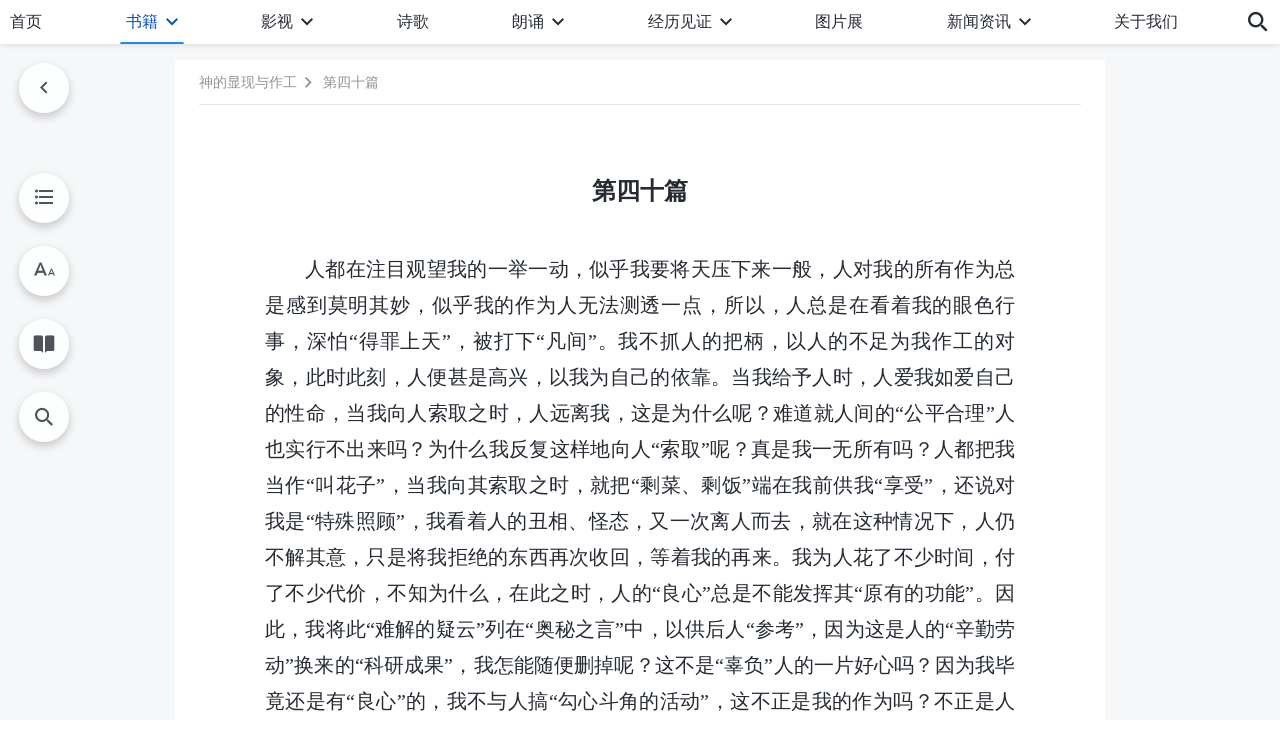

--- FILE ---
content_type: text/html; charset=UTF-8
request_url: https://www.hidden-advent.org/wp-admin/admin-ajax.php
body_size: 5940
content:

<div id="templates">
                <div class="d-flex flex-wrap book-posts">
            <div class="depth-9"><a href="https://www.hidden-advent.org/shenhua-001.html">写在前面的话</a></div>        </div>
    
            <div class="multistage">
            <ul class="collapsible">
                                
	                
                                        
                    <li>
                        
                                                                                            <div class="collapsible-header ">
                                    <h4>第一部分　基督起初的发表</h4>
                                                                            <span>　圣灵向众教会的说话</span><span>（1991年2月11日—1991年11月20日）</span>                                                                        <button class="btn btn-icon expand"><i class="icon-expand-more"></i></button>
                                </div>
                                                                                                                                                            <div class="collapsible-body">
                                <div class="d-flex flex-wrap">
                                    <div class="depth-9"><a href="https://www.hidden-advent.org/shenhua-005.html">内容简介</a></div><p class="depth-10"><i class="num"><b>1</b></i><a href="https://www.hidden-advent.org/shenhua-006.html">第一篇</a></p><p class="depth-10"><i class="num"><b>2</b></i><a href="https://www.hidden-advent.org/shenhua-007.html">第二篇</a></p><p class="depth-10"><i class="num"><b>3</b></i><a href="https://www.hidden-advent.org/shenhua-008.html">第三篇</a></p><p class="depth-10"><i class="num"><b>4</b></i><a href="https://www.hidden-advent.org/shenhua-009.html">第四篇</a></p><p class="depth-10"><i class="num"><b>5</b></i><a href="https://www.hidden-advent.org/shenhua-010.html">第五篇</a></p><p class="depth-10"><i class="num"><b>6</b></i><a href="https://www.hidden-advent.org/shenhua-011.html">第六篇</a></p><p class="depth-10"><i class="num"><b>7</b></i><a href="https://www.hidden-advent.org/shenhua-012.html">第七篇</a></p><p class="depth-10"><i class="num"><b>8</b></i><a href="https://www.hidden-advent.org/shenhua-013.html">第八篇</a></p><p class="depth-10"><i class="num"><b>9</b></i><a href="https://www.hidden-advent.org/shenhua-014.html">第九篇</a></p><p class="depth-10"><i class="num"><b>10</b></i><a href="https://www.hidden-advent.org/shenhua-015.html">第十篇</a></p><p class="depth-10"><i class="num"><b>11</b></i><a href="https://www.hidden-advent.org/shenhua-016.html">第十一篇</a></p><p class="depth-10"><i class="num"><b>12</b></i><a href="https://www.hidden-advent.org/shenhua-017.html">第十二篇</a></p><p class="depth-10"><i class="num"><b>13</b></i><a href="https://www.hidden-advent.org/shenhua-018.html">第十三篇</a></p><p class="depth-10"><i class="num"><b>14</b></i><a href="https://www.hidden-advent.org/shenhua-019.html">第十四篇</a></p><p class="depth-10"><i class="num"><b>15</b></i><a href="https://www.hidden-advent.org/shenhua-020.html">第十五篇</a></p><p class="depth-10"><i class="num"><b>16</b></i><a href="https://www.hidden-advent.org/shenhua-021.html">第十六篇</a></p><p class="depth-10"><i class="num"><b>17</b></i><a href="https://www.hidden-advent.org/shenhua-022.html">第十七篇</a></p><p class="depth-10"><i class="num"><b>18</b></i><a href="https://www.hidden-advent.org/shenhua-023.html">第十八篇</a></p><p class="depth-10"><i class="num"><b>19</b></i><a href="https://www.hidden-advent.org/shenhua-024.html">第十九篇</a></p><p class="depth-10"><i class="num"><b>20</b></i><a href="https://www.hidden-advent.org/shenhua-025.html">第二十篇</a></p><p class="depth-10"><i class="num"><b>21</b></i><a href="https://www.hidden-advent.org/shenhua-026.html">第二十一篇</a></p><p class="depth-10"><i class="num"><b>22</b></i><a href="https://www.hidden-advent.org/shenhua-027.html">第二十二篇</a></p><p class="depth-10"><i class="num"><b>23</b></i><a href="https://www.hidden-advent.org/shenhua-028.html">第二十三篇</a></p><p class="depth-10"><i class="num"><b>24</b></i><a href="https://www.hidden-advent.org/shenhua-029.html">第二十四篇</a></p><p class="depth-10"><i class="num"><b>25</b></i><a href="https://www.hidden-advent.org/shenhua-030.html">第二十五篇</a></p><p class="depth-10"><i class="num"><b>26</b></i><a href="https://www.hidden-advent.org/shenhua-031.html">第二十六篇</a></p><p class="depth-10"><i class="num"><b>27</b></i><a href="https://www.hidden-advent.org/shenhua-032.html">第二十七篇</a></p><p class="depth-10"><i class="num"><b>28</b></i><a href="https://www.hidden-advent.org/shenhua-033.html">第二十八篇</a></p><p class="depth-10"><i class="num"><b>29</b></i><a href="https://www.hidden-advent.org/shenhua-034.html">第二十九篇</a></p><p class="depth-10"><i class="num"><b>30</b></i><a href="https://www.hidden-advent.org/shenhua-035.html">第三十篇</a></p><p class="depth-10"><i class="num"><b>31</b></i><a href="https://www.hidden-advent.org/shenhua-036.html">第三十一篇</a></p><p class="depth-10"><i class="num"><b>32</b></i><a href="https://www.hidden-advent.org/shenhua-037.html">第三十二篇</a></p><p class="depth-10"><i class="num"><b>33</b></i><a href="https://www.hidden-advent.org/shenhua-038.html">第三十三篇</a></p><p class="depth-10"><i class="num"><b>34</b></i><a href="https://www.hidden-advent.org/shenhua-039.html">第三十四篇</a></p><p class="depth-10"><i class="num"><b>35</b></i><a href="https://www.hidden-advent.org/shenhua-040.html">第三十五篇</a></p><p class="depth-10"><i class="num"><b>36</b></i><a href="https://www.hidden-advent.org/shenhua-041.html">第三十六篇</a></p><p class="depth-10"><i class="num"><b>37</b></i><a href="https://www.hidden-advent.org/shenhua-042.html">第三十七篇</a></p><p class="depth-10"><i class="num"><b>38</b></i><a href="https://www.hidden-advent.org/shenhua-043.html">第三十八篇</a></p><p class="depth-10"><i class="num"><b>39</b></i><a href="https://www.hidden-advent.org/shenhua-044.html">第三十九篇</a></p><p class="depth-10"><i class="num"><b>40</b></i><a href="https://www.hidden-advent.org/shenhua-045.html">第四十篇</a></p><p class="depth-10"><i class="num"><b>41</b></i><a href="https://www.hidden-advent.org/shenhua-046.html">第四十一篇</a></p><p class="depth-10"><i class="num"><b>42</b></i><a href="https://www.hidden-advent.org/shenhua-047.html">第四十二篇</a></p><p class="depth-10"><i class="num"><b>43</b></i><a href="https://www.hidden-advent.org/shenhua-048.html">第四十三篇</a></p><p class="depth-10"><i class="num"><b>44</b></i><a href="https://www.hidden-advent.org/shenhua-049.html">第四十四篇</a></p><p class="depth-10"><i class="num"><b>45</b></i><a href="https://www.hidden-advent.org/shenhua-050.html">第四十五篇</a></p><p class="depth-10"><i class="num"><b>46</b></i><a href="https://www.hidden-advent.org/shenhua-051.html">第四十六篇</a></p><p class="depth-10"><i class="num"><b>47</b></i><a href="https://www.hidden-advent.org/shenhua-052.html">第四十七篇</a></p><p class="depth-10"><i class="num"><b>48</b></i><a href="https://www.hidden-advent.org/shenhua-053.html">第四十八篇</a></p><p class="depth-10"><i class="num"><b>49</b></i><a href="https://www.hidden-advent.org/shenhua-054.html">第四十九篇</a></p><p class="depth-10"><i class="num"><b>50</b></i><a href="https://www.hidden-advent.org/shenhua-055.html">第五十篇</a></p><p class="depth-10"><i class="num"><b>51</b></i><a href="https://www.hidden-advent.org/shenhua-056.html">第五十一篇</a></p><p class="depth-10"><i class="num"><b>52</b></i><a href="https://www.hidden-advent.org/shenhua-057.html">第五十二篇</a></p><p class="depth-10"><i class="num"><b>53</b></i><a href="https://www.hidden-advent.org/shenhua-058.html">第五十三篇</a></p><p class="depth-10"><i class="num"><b>54</b></i><a href="https://www.hidden-advent.org/shenhua-059.html">第五十四篇</a></p><p class="depth-10"><i class="num"><b>55</b></i><a href="https://www.hidden-advent.org/shenhua-060.html">第五十五篇</a></p><p class="depth-10"><i class="num"><b>56</b></i><a href="https://www.hidden-advent.org/shenhua-061.html">第五十六篇</a></p><p class="depth-10"><i class="num"><b>57</b></i><a href="https://www.hidden-advent.org/shenhua-062.html">第五十七篇</a></p><p class="depth-10"><i class="num"><b>58</b></i><a href="https://www.hidden-advent.org/shenhua-063.html">第五十八篇</a></p><p class="depth-10"><i class="num"><b>59</b></i><a href="https://www.hidden-advent.org/shenhua-064.html">第五十九篇</a></p><p class="depth-10"><i class="num"><b>60</b></i><a href="https://www.hidden-advent.org/shenhua-065.html">第六十篇</a></p><p class="depth-10"><i class="num"><b>61</b></i><a href="https://www.hidden-advent.org/shenhua-066.html">第六十一篇</a></p><p class="depth-10"><i class="num"><b>62</b></i><a href="https://www.hidden-advent.org/shenhua-067.html">第六十二篇</a></p><p class="depth-10"><i class="num"><b>63</b></i><a href="https://www.hidden-advent.org/shenhua-068.html">第六十三篇</a></p><p class="depth-10"><i class="num"><b>64</b></i><a href="https://www.hidden-advent.org/shenhua-069.html">第六十四篇</a></p><p class="depth-10"><i class="num"><b>65</b></i><a href="https://www.hidden-advent.org/shenhua-070.html">第六十五篇</a></p><p class="depth-10"><i class="num"><b>66</b></i><a href="https://www.hidden-advent.org/shenhua-071.html">第六十六篇</a></p><p class="depth-10"><i class="num"><b>67</b></i><a href="https://www.hidden-advent.org/shenhua-072.html">第六十七篇</a></p><p class="depth-10"><i class="num"><b>68</b></i><a href="https://www.hidden-advent.org/shenhua-073.html">第六十八篇</a></p><p class="depth-10"><i class="num"><b>69</b></i><a href="https://www.hidden-advent.org/shenhua-074.html">第六十九篇</a></p><p class="depth-10"><i class="num"><b>70</b></i><a href="https://www.hidden-advent.org/shenhua-075.html">第七十篇</a></p><p class="depth-10"><i class="num"><b>71</b></i><a href="https://www.hidden-advent.org/shenhua-076.html">第七十一篇</a></p><p class="depth-10"><i class="num"><b>72</b></i><a href="https://www.hidden-advent.org/shenhua-077.html">第七十二篇</a></p><p class="depth-10"><i class="num"><b>73</b></i><a href="https://www.hidden-advent.org/shenhua-078.html">第七十三篇</a></p><p class="depth-10"><i class="num"><b>74</b></i><a href="https://www.hidden-advent.org/shenhua-079.html">第七十四篇</a></p><p class="depth-10"><i class="num"><b>75</b></i><a href="https://www.hidden-advent.org/shenhua-080.html">第七十五篇</a></p><p class="depth-10"><i class="num"><b>76</b></i><a href="https://www.hidden-advent.org/shenhua-081.html">第七十六篇</a></p><p class="depth-10"><i class="num"><b>77</b></i><a href="https://www.hidden-advent.org/shenhua-082.html">第七十七篇</a></p><p class="depth-10"><i class="num"><b>78</b></i><a href="https://www.hidden-advent.org/shenhua-083.html">第七十八篇</a></p><p class="depth-10"><i class="num"><b>79</b></i><a href="https://www.hidden-advent.org/shenhua-084.html">第七十九篇</a></p><p class="depth-10"><i class="num"><b>80</b></i><a href="https://www.hidden-advent.org/shenhua-085.html">第八十篇</a></p><p class="depth-10"><i class="num"><b>81</b></i><a href="https://www.hidden-advent.org/shenhua-086.html">第八十一篇</a></p><p class="depth-10"><i class="num"><b>82</b></i><a href="https://www.hidden-advent.org/shenhua-087.html">第八十二篇</a></p><p class="depth-10"><i class="num"><b>83</b></i><a href="https://www.hidden-advent.org/shenhua-088.html">第八十三篇</a></p><p class="depth-10"><i class="num"><b>84</b></i><a href="https://www.hidden-advent.org/shenhua-089.html">第八十四篇</a></p><p class="depth-10"><i class="num"><b>85</b></i><a href="https://www.hidden-advent.org/shenhua-090.html">第八十五篇</a></p><p class="depth-10"><i class="num"><b>86</b></i><a href="https://www.hidden-advent.org/shenhua-091.html">第八十六篇</a></p><p class="depth-10"><i class="num"><b>87</b></i><a href="https://www.hidden-advent.org/shenhua-092.html">第八十七篇</a></p><p class="depth-10"><i class="num"><b>88</b></i><a href="https://www.hidden-advent.org/shenhua-093.html">第八十八篇</a></p><p class="depth-10"><i class="num"><b>89</b></i><a href="https://www.hidden-advent.org/shenhua-094.html">第八十九篇</a></p><p class="depth-10"><i class="num"><b>90</b></i><a href="https://www.hidden-advent.org/shenhua-095.html">第九十篇</a></p><p class="depth-10"><i class="num"><b>91</b></i><a href="https://www.hidden-advent.org/shenhua-096.html">第九十一篇</a></p><p class="depth-10"><i class="num"><b>92</b></i><a href="https://www.hidden-advent.org/shenhua-097.html">第九十二篇</a></p><p class="depth-10"><i class="num"><b>93</b></i><a href="https://www.hidden-advent.org/shenhua-098.html">第九十三篇</a></p><p class="depth-10"><i class="num"><b>94</b></i><a href="https://www.hidden-advent.org/shenhua-099.html">第九十四篇</a></p><p class="depth-10"><i class="num"><b>95</b></i><a href="https://www.hidden-advent.org/shenhua-100.html">第九十五篇</a></p><p class="depth-10"><i class="num"><b>96</b></i><a href="https://www.hidden-advent.org/shenhua-101.html">第九十六篇</a></p><p class="depth-10"><i class="num"><b>97</b></i><a href="https://www.hidden-advent.org/shenhua-102.html">第九十七篇</a></p><p class="depth-10"><i class="num"><b>98</b></i><a href="https://www.hidden-advent.org/shenhua-103.html">第九十八篇</a></p><p class="depth-10"><i class="num"><b>99</b></i><a href="https://www.hidden-advent.org/shenhua-104.html">第九十九篇</a></p><p class="depth-10"><i class="num"><b>100</b></i><a href="https://www.hidden-advent.org/shenhua-105.html">第一百篇</a></p><p class="depth-10"><i class="num"><b>101</b></i><a href="https://www.hidden-advent.org/shenhua-106.html">第一百零一篇</a></p><p class="depth-10"><i class="num"><b>102</b></i><a href="https://www.hidden-advent.org/shenhua-107.html">第一百零二篇</a></p><p class="depth-10"><i class="num"><b>103</b></i><a href="https://www.hidden-advent.org/shenhua-108.html">第一百零三篇</a></p><p class="depth-10"><i class="num"><b>104</b></i><a href="https://www.hidden-advent.org/shenhua-109.html">第一百零四篇</a></p><p class="depth-10"><i class="num"><b>105</b></i><a href="https://www.hidden-advent.org/shenhua-110.html">第一百零五篇</a></p><p class="depth-10"><i class="num"><b>106</b></i><a href="https://www.hidden-advent.org/shenhua-111.html">第一百零六篇</a></p><p class="depth-10"><i class="num"><b>107</b></i><a href="https://www.hidden-advent.org/shenhua-112.html">第一百零七篇</a></p><p class="depth-10"><i class="num"><b>108</b></i><a href="https://www.hidden-advent.org/shenhua-113.html">第一百零八篇</a></p><p class="depth-10"><i class="num"><b>109</b></i><a href="https://www.hidden-advent.org/shenhua-114.html">第一百零九篇</a></p><p class="depth-10"><i class="num"><b>110</b></i><a href="https://www.hidden-advent.org/shenhua-115.html">第一百一十篇</a></p><p class="depth-10"><i class="num"><b>111</b></i><a href="https://www.hidden-advent.org/shenhua-116.html">第一百一十一篇</a></p><p class="depth-10"><i class="num"><b>112</b></i><a href="https://www.hidden-advent.org/shenhua-117.html">第一百一十二篇</a></p><p class="depth-10"><i class="num"><b>113</b></i><a href="https://www.hidden-advent.org/shenhua-118.html">第一百一十三篇</a></p><p class="depth-10"><i class="num"><b>114</b></i><a href="https://www.hidden-advent.org/shenhua-119.html">第一百一十四篇</a></p><p class="depth-10"><i class="num"><b>115</b></i><a href="https://www.hidden-advent.org/shenhua-120.html">第一百一十五篇</a></p><p class="depth-10"><i class="num"><b>116</b></i><a href="https://www.hidden-advent.org/shenhua-121.html">第一百一十六篇</a></p><p class="depth-10"><i class="num"><b>117</b></i><a href="https://www.hidden-advent.org/shenhua-122.html">第一百一十七篇</a></p><p class="depth-10"><i class="num"><b>118</b></i><a href="https://www.hidden-advent.org/shenhua-123.html">第一百一十八篇</a></p><p class="depth-10"><i class="num"><b>119</b></i><a href="https://www.hidden-advent.org/shenhua-124.html">第一百一十九篇</a></p><p class="depth-10"><i class="num"><b>120</b></i><a href="https://www.hidden-advent.org/shenhua-125.html">第一百二十篇</a></p>                                </div>
                            </div>
                                            </li>
                
	                
                                        
                    <li>
                        
                                                                                            <div class="collapsible-header ">
                                    <h4>第二部分　神向全宇的说话</h4>
                                                                            <span>（1992年2月20日—1992年6月1日）</span>                                                                        <button class="btn btn-icon expand"><i class="icon-expand-more"></i></button>
                                </div>
                                                                                                                                                            <div class="collapsible-body">
                                <div class="d-flex flex-wrap">
                                    <div class="depth-9"><a href="https://www.hidden-advent.org/shenhua-126.html">内容简介</a></div><p class="depth-10"><i class="num"><b>1</b></i><a href="https://www.hidden-advent.org/shenhua-127.html">第一篇</a></p><p class="depth-10"><i class="num"><b>2</b></i><a href="https://www.hidden-advent.org/shenhua-128.html">第二篇</a></p><p class="depth-10"><i class="num"><b>3</b></i><a href="https://www.hidden-advent.org/shenhua-129.html">第三篇</a></p><p class="depth-10"><i class="num"><b>4</b></i><a href="https://www.hidden-advent.org/shenhua-130.html">第四篇</a></p><p class="depth-10"><i class="num"><b>5</b></i><a href="https://www.hidden-advent.org/shenhua-131.html">第五篇</a></p><p class="depth-10"><i class="num"><b>6</b></i><a href="https://www.hidden-advent.org/shenhua-132.html">第六篇</a></p><p class="depth-10"><i class="num"><b>7</b></i><a href="https://www.hidden-advent.org/shenhua-133.html">第七篇</a></p><p class="depth-10"><i class="num"><b>8</b></i><a href="https://www.hidden-advent.org/shenhua-134.html">第八篇</a></p><p class="depth-10"><i class="num"><b>9</b></i><a href="https://www.hidden-advent.org/shenhua-135.html">第九篇</a></p><p class="depth-10"><i class="num"><b>10</b></i><a href="https://www.hidden-advent.org/shenhua-136.html">第十篇</a></p><p class="depth-10"><i class="num"><b>11</b></i><a href="https://www.hidden-advent.org/shenhua-137.html">国度礼歌</a></p><p class="depth-10"><i class="num"><b>12</b></i><a href="https://www.hidden-advent.org/shenhua-138.html">第十一篇</a></p><p class="depth-10"><i class="num"><b>13</b></i><a href="https://www.hidden-advent.org/shenhua-139.html">第十二篇</a></p><p class="depth-10"><i class="num"><b>14</b></i><a href="https://www.hidden-advent.org/shenhua-140.html">第十三篇</a></p><p class="depth-10"><i class="num"><b>15</b></i><a href="https://www.hidden-advent.org/shenhua-141.html">第十四篇</a></p><p class="depth-10"><i class="num"><b>16</b></i><a href="https://www.hidden-advent.org/shenhua-142.html">第十五篇</a></p><p class="depth-10"><i class="num"><b>17</b></i><a href="https://www.hidden-advent.org/shenhua-143.html">第十六篇</a></p><p class="depth-10"><i class="num"><b>18</b></i><a href="https://www.hidden-advent.org/shenhua-144.html">第十七篇</a></p><p class="depth-10"><i class="num"><b>19</b></i><a href="https://www.hidden-advent.org/shenhua-145.html">第十八篇</a></p><p class="depth-10"><i class="num"><b>20</b></i><a href="https://www.hidden-advent.org/shenhua-146.html">第十九篇</a></p><p class="depth-10"><i class="num"><b>21</b></i><a href="https://www.hidden-advent.org/shenhua-147.html">第二十篇</a></p><p class="depth-10"><i class="num"><b>22</b></i><a href="https://www.hidden-advent.org/shenhua-148.html">第二十一篇</a></p><p class="depth-10"><i class="num"><b>23</b></i><a href="https://www.hidden-advent.org/shenhua-149.html">第二十二篇</a></p><p class="depth-10"><i class="num"><b>24</b></i><a href="https://www.hidden-advent.org/shenhua-150.html">第二十三篇</a></p><p class="depth-10"><i class="num"><b>25</b></i><a href="https://www.hidden-advent.org/shenhua-152.html">第二十四篇</a></p><p class="depth-10"><i class="num"><b>26</b></i><a href="https://www.hidden-advent.org/shenhua-153.html">第二十五篇</a></p><p class="depth-10"><i class="num"><b>27</b></i><a href="https://www.hidden-advent.org/shenhua-151.html">众民们！欢呼吧！</a></p><p class="depth-10"><i class="num"><b>28</b></i><a href="https://www.hidden-advent.org/shenhua-154.html">第二十六篇</a></p><p class="depth-10"><i class="num"><b>29</b></i><a href="https://www.hidden-advent.org/shenhua-155.html">第二十七篇</a></p><p class="depth-10"><i class="num"><b>30</b></i><a href="https://www.hidden-advent.org/shenhua-156.html">第二十八篇</a></p><p class="depth-10"><i class="num"><b>31</b></i><a href="https://www.hidden-advent.org/shenhua-157.html">第二十九篇</a></p><p class="depth-10"><i class="num"><b>32</b></i><a href="https://www.hidden-advent.org/shenhua-158.html">第三十篇</a></p><p class="depth-10"><i class="num"><b>33</b></i><a href="https://www.hidden-advent.org/shenhua-159.html">第三十一篇</a></p><p class="depth-10"><i class="num"><b>34</b></i><a href="https://www.hidden-advent.org/shenhua-160.html">第三十二篇</a></p><p class="depth-10"><i class="num"><b>35</b></i><a href="https://www.hidden-advent.org/shenhua-161.html">第三十三篇</a></p><p class="depth-10"><i class="num"><b>36</b></i><a href="https://www.hidden-advent.org/shenhua-162.html">第三十四篇</a></p><p class="depth-10"><i class="num"><b>37</b></i><a href="https://www.hidden-advent.org/shenhua-163.html">第三十五篇</a></p><p class="depth-10"><i class="num"><b>38</b></i><a href="https://www.hidden-advent.org/shenhua-164.html">第三十六篇</a></p><p class="depth-10"><i class="num"><b>39</b></i><a href="https://www.hidden-advent.org/shenhua-165.html">第三十七篇</a></p><p class="depth-10"><i class="num"><b>40</b></i><a href="https://www.hidden-advent.org/shenhua-166.html">第三十八篇</a></p><p class="depth-10"><i class="num"><b>41</b></i><a href="https://www.hidden-advent.org/shenhua-167.html">第三十九篇</a></p><p class="depth-10 active"><i class="num"><b>42</b></i><a href="https://www.hidden-advent.org/shenhua-168.html">第四十篇</a></p><p class="depth-10"><i class="num"><b>43</b></i><a href="https://www.hidden-advent.org/shenhua-169.html">第四十一篇</a></p><p class="depth-10"><i class="num"><b>44</b></i><a href="https://www.hidden-advent.org/shenhua-170.html">第四十二篇</a></p><p class="depth-10"><i class="num"><b>45</b></i><a href="https://www.hidden-advent.org/shenhua-171.html">第四十三篇</a></p><p class="depth-10"><i class="num"><b>46</b></i><a href="https://www.hidden-advent.org/shenhua-172.html">第四十四篇</a></p><p class="depth-10"><i class="num"><b>47</b></i><a href="https://www.hidden-advent.org/shenhua-173.html">第四十五篇</a></p><p class="depth-10"><i class="num"><b>48</b></i><a href="https://www.hidden-advent.org/shenhua-174.html">第四十六篇</a></p><p class="depth-10"><i class="num"><b>49</b></i><a href="https://www.hidden-advent.org/shenhua-175.html">第四十七篇</a></p>                                </div>
                            </div>
                                            </li>
                
	                
                                        
                    <li>
                        
                                                                                            <div class="collapsible-header ">
                                    <h4>附篇　“神向全宇的说话”的奥秘揭示</h4>
                                                                        <button class="btn btn-icon expand"><i class="icon-expand-more"></i></button>
                                </div>
                                                                                                                                                            <div class="collapsible-body">
                                <div class="d-flex flex-wrap">
                                    <p class="depth-10"><i class="num"><b>1</b></i><a href="https://www.hidden-advent.org/shenhua-176.html">第一篇</a></p><p class="depth-10"><i class="num"><b>2</b></i><a href="https://www.hidden-advent.org/shenhua-177.html">第三篇</a></p><p class="depth-10"><i class="num"><b>3</b></i><a href="https://www.hidden-advent.org/shenhua-178.html">第四篇</a></p><p class="depth-10"><i class="num"><b>4</b></i><a href="https://www.hidden-advent.org/shenhua-179.html">第五篇</a></p><p class="depth-10"><i class="num"><b>5</b></i><a href="https://www.hidden-advent.org/shenhua-180.html">第六篇</a></p><p class="depth-10"><i class="num"><b>6</b></i><a href="https://www.hidden-advent.org/shenhua-181.html">关于彼得的人生</a></p><p class="depth-10"><i class="num"><b>7</b></i><a href="https://www.hidden-advent.org/shenhua-182.html">第八篇</a></p><p class="depth-10"><i class="num"><b>8</b></i><a href="https://www.hidden-advent.org/shenhua-183.html">第九篇</a></p><p class="depth-10"><i class="num"><b>9</b></i><a href="https://www.hidden-advent.org/shenhua-184.html"><span class="text-align-left d-block">附加　</span>第一篇</a></p><p class="depth-10"><i class="num"><b>10</b></i><a href="https://www.hidden-advent.org/shenhua-185.html">第十篇</a></p><p class="depth-10"><i class="num"><b>11</b></i><a href="https://www.hidden-advent.org/shenhua-186.html">第十一篇</a></p><p class="depth-10"><i class="num"><b>12</b></i><a href="https://www.hidden-advent.org/shenhua-187.html"><span class="text-align-left d-block">附加　</span>第二篇</a></p><p class="depth-10"><i class="num"><b>13</b></i><a href="https://www.hidden-advent.org/shenhua-188.html">第十二篇</a></p><p class="depth-10"><i class="num"><b>14</b></i><a href="https://www.hidden-advent.org/shenhua-189.html">第十三篇</a></p><p class="depth-10"><i class="num"><b>15</b></i><a href="https://www.hidden-advent.org/shenhua-190.html">第十四篇</a></p><p class="depth-10"><i class="num"><b>16</b></i><a href="https://www.hidden-advent.org/shenhua-191.html">第十五篇</a></p><p class="depth-10"><i class="num"><b>17</b></i><a href="https://www.hidden-advent.org/shenhua-192.html">第十六篇</a></p><p class="depth-10"><i class="num"><b>18</b></i><a href="https://www.hidden-advent.org/shenhua-193.html">第十七篇</a></p><p class="depth-10"><i class="num"><b>19</b></i><a href="https://www.hidden-advent.org/shenhua-194.html">第十八篇</a></p><p class="depth-10"><i class="num"><b>20</b></i><a href="https://www.hidden-advent.org/shenhua-195.html">第十九篇</a></p><p class="depth-10"><i class="num"><b>21</b></i><a href="https://www.hidden-advent.org/shenhua-196.html">第二十篇</a></p><p class="depth-10"><i class="num"><b>22</b></i><a href="https://www.hidden-advent.org/shenhua-197.html">第二十一篇</a></p><p class="depth-10"><i class="num"><b>23</b></i><a href="https://www.hidden-advent.org/shenhua-198.html">第二十二篇结合第二十三篇</a></p><p class="depth-10"><i class="num"><b>24</b></i><a href="https://www.hidden-advent.org/shenhua-199.html">第二十四篇结合第二十五篇</a></p><p class="depth-10"><i class="num"><b>25</b></i><a href="https://www.hidden-advent.org/shenhua-200.html">第二十六篇</a></p><p class="depth-10"><i class="num"><b>26</b></i><a href="https://www.hidden-advent.org/shenhua-201.html">第二十七篇</a></p><p class="depth-10"><i class="num"><b>27</b></i><a href="https://www.hidden-advent.org/shenhua-202.html">第二十八篇</a></p><p class="depth-10"><i class="num"><b>28</b></i><a href="https://www.hidden-advent.org/shenhua-203.html">第二十九篇</a></p><p class="depth-10"><i class="num"><b>29</b></i><a href="https://www.hidden-advent.org/shenhua-204.html">第三十篇</a></p><p class="depth-10"><i class="num"><b>30</b></i><a href="https://www.hidden-advent.org/shenhua-205.html">第三十一篇</a></p><p class="depth-10"><i class="num"><b>31</b></i><a href="https://www.hidden-advent.org/shenhua-206.html">第三十二篇</a></p><p class="depth-10"><i class="num"><b>32</b></i><a href="https://www.hidden-advent.org/shenhua-207.html">第三十三篇</a></p><p class="depth-10"><i class="num"><b>33</b></i><a href="https://www.hidden-advent.org/shenhua-208.html">第三十五篇</a></p><p class="depth-10"><i class="num"><b>34</b></i><a href="https://www.hidden-advent.org/shenhua-209.html">第三十六篇</a></p><p class="depth-10"><i class="num"><b>35</b></i><a href="https://www.hidden-advent.org/shenhua-210.html">第三十八篇</a></p><p class="depth-10"><i class="num"><b>36</b></i><a href="https://www.hidden-advent.org/shenhua-211.html">第三十九篇</a></p><p class="depth-10"><i class="num"><b>37</b></i><a href="https://www.hidden-advent.org/shenhua-212.html">第四十篇</a></p><p class="depth-10"><i class="num"><b>38</b></i><a href="https://www.hidden-advent.org/shenhua-213.html">第四十一篇</a></p><p class="depth-10"><i class="num"><b>39</b></i><a href="https://www.hidden-advent.org/shenhua-214.html">第四十二篇</a></p><p class="depth-10"><i class="num"><b>40</b></i><a href="https://www.hidden-advent.org/shenhua-215.html">第四十四篇与第四十五篇</a></p><p class="depth-10"><i class="num"><b>41</b></i><a href="https://www.hidden-advent.org/shenhua-216.html">第四十六篇</a></p>                                </div>
                            </div>
                                            </li>
                
	                
                                        
                    <li>
                                                                                                                    <div class="grades-title">
                                    <h4>第三部分　基督在众教会行走时的说话</h4>
                                                                            <span>（1992年6月—2010年3月23日）</span>                                                                    </div>
                                                                                                                                                            <div class="category-posts">
                                <div class="d-flex flex-wrap">
                                    <div class="depth-9"><a href="https://www.hidden-advent.org/shenhua-217.html">内容简介</a></div>                                </div>
                            </div>
                                            </li>
                
	                
                                        
                    <li>
                        
                                                                                            <div class="collapsible-header header-depth2">
                                    <h4>基督在众教会行走时的说话　一</h4>
                                                                            <span>（1992年6月—1992年10月）</span>                                                                        <button class="btn btn-icon expand"><i class="icon-expand-more"></i></button>
                                </div>
                                                                                                                                                            <div class="collapsible-body">
                                <div class="d-flex flex-wrap">
                                    <p class="depth-10"><i class="num"><b>1</b></i><a href="https://www.hidden-advent.org/shenhua-218.html">路……　一</a></p><p class="depth-10"><i class="num"><b>2</b></i><a href="https://www.hidden-advent.org/shenhua-219.html">路……　二</a></p><p class="depth-10"><i class="num"><b>3</b></i><a href="https://www.hidden-advent.org/shenhua-220.html">路……　三</a></p><p class="depth-10"><i class="num"><b>4</b></i><a href="https://www.hidden-advent.org/shenhua-221.html">路……　四</a></p><p class="depth-10"><i class="num"><b>5</b></i><a href="https://www.hidden-advent.org/shenhua-222.html">路……　五</a></p><p class="depth-10"><i class="num"><b>6</b></i><a href="https://www.hidden-advent.org/shenhua-223.html">路……　六</a></p><p class="depth-10"><i class="num"><b>7</b></i><a href="https://www.hidden-advent.org/shenhua-224.html">路……　七</a></p><p class="depth-10"><i class="num"><b>8</b></i><a href="https://www.hidden-advent.org/shenhua-225.html">路……　八</a></p><p class="depth-10"><i class="num"><b>9</b></i><a href="https://www.hidden-advent.org/shenhua-226.html">人信神当存什么观点</a></p><p class="depth-10"><i class="num"><b>10</b></i><a href="https://www.hidden-advent.org/shenhua-227.html">关乎神作工的步骤</a></p><p class="depth-10"><i class="num"><b>11</b></i><a href="https://www.hidden-advent.org/shenhua-228.html">败坏的人不能代表神</a></p><p class="depth-10"><i class="num"><b>12</b></i><a href="https://www.hidden-advent.org/shenhua-229.html">当取缔宗教的事奉</a></p><p class="depth-10"><i class="num"><b>13</b></i><a href="https://www.hidden-advent.org/shenhua-230.html">信神就当顺服神</a></p><p class="depth-10"><i class="num"><b>14</b></i><a href="https://www.hidden-advent.org/shenhua-231.html">建立与神的正常关系很重要</a></p><p class="depth-10"><i class="num"><b>15</b></i><a href="https://www.hidden-advent.org/shenhua-232.html">正常的灵生活将人带入正轨</a></p><p class="depth-10"><i class="num"><b>16</b></i><a href="https://www.hidden-advent.org/shenhua-233.html">对被成全之人的应许</a></p><p class="depth-10"><i class="num"><b>17</b></i><a href="https://www.hidden-advent.org/shenhua-234.html">恶人必被惩罚</a></p><p class="depth-10"><i class="num"><b>18</b></i><a href="https://www.hidden-advent.org/shenhua-235.html">如何进入正常的情形之中</a></p><p class="depth-10"><i class="num"><b>19</b></i><a href="https://www.hidden-advent.org/shenhua-236.html">如何事奉才能合神心意</a></p><p class="depth-10"><i class="num"><b>20</b></i><a href="https://www.hidden-advent.org/shenhua-237.html">对“实际”当如何认识</a></p><p class="depth-10"><i class="num"><b>21</b></i><a href="https://www.hidden-advent.org/shenhua-238.html">关乎正常的灵生活</a></p><p class="depth-10"><i class="num"><b>22</b></i><a href="https://www.hidden-advent.org/shenhua-239.html">谈谈教会生活与现实生活</a></p><p class="depth-10"><i class="num"><b>23</b></i><a href="https://www.hidden-advent.org/shenhua-240.html">关乎各尽功用</a></p><p class="depth-10"><i class="num"><b>24</b></i><a href="https://www.hidden-advent.org/shenhua-241.html">关乎神使用人的说法</a></p><p class="depth-10"><i class="num"><b>25</b></i><a href="https://www.hidden-advent.org/shenhua-242.html">明白真理就当去实行</a></p><p class="depth-10"><i class="num"><b>26</b></i><a href="https://www.hidden-advent.org/shenhua-243.html">蒙拯救的人是肯实行真理的人</a></p><p class="depth-10"><i class="num"><b>27</b></i><a href="https://www.hidden-advent.org/shenhua-244.html">合用的牧人当具备什么</a></p><p class="depth-10"><i class="num"><b>28</b></i><a href="https://www.hidden-advent.org/shenhua-245.html">关乎经历</a></p><p class="depth-10"><i class="num"><b>29</b></i><a href="https://www.hidden-advent.org/shenhua-246.html">新时代的诫命</a></p><p class="depth-10"><i class="num"><b>30</b></i><a href="https://www.hidden-advent.org/shenhua-247.html">千年国度已来到</a></p><p class="depth-10"><i class="num"><b>31</b></i><a href="https://www.hidden-advent.org/shenhua-248.html">你与神的关系如何</a></p><p class="depth-10"><i class="num"><b>32</b></i><a href="https://www.hidden-advent.org/shenhua-249.html">多讲点实际</a></p><p class="depth-10"><i class="num"><b>33</b></i><a href="https://www.hidden-advent.org/shenhua-250.html">守诫命与实行真理</a></p><p class="depth-10"><i class="num"><b>34</b></i><a href="https://www.hidden-advent.org/shenhua-251.html">你当认识到实际的神就是神自己</a></p><p class="depth-10"><i class="num"><b>35</b></i><a href="https://www.hidden-advent.org/shenhua-252.html">实行真理才是有实际</a></p><p class="depth-10"><i class="num"><b>36</b></i><a href="https://www.hidden-advent.org/shenhua-253.html">对神现时作工的认识</a></p><p class="depth-10"><i class="num"><b>37</b></i><a href="https://www.hidden-advent.org/shenhua-254.html">神的作工像人想象得那么简单吗？</a></p><p class="depth-10"><i class="num"><b>38</b></i><a href="https://www.hidden-advent.org/shenhua-255.html">你既信神就应为真理而活</a></p><p class="depth-10"><i class="num"><b>39</b></i><a href="https://www.hidden-advent.org/shenhua-256.html">七雷巨响——预言国度的福音将扩展全宇</a></p><p class="depth-10"><i class="num"><b>40</b></i><a href="https://www.hidden-advent.org/shenhua-257.html">道成肉身的神与被使用的人在实质上的区别</a></p><p class="depth-10"><i class="num"><b>41</b></i><a href="https://www.hidden-advent.org/shenhua-258.html">脱离黑暗权势就能被神得着</a></p><p class="depth-10"><i class="num"><b>42</b></i><a href="https://www.hidden-advent.org/shenhua-259.html">信神要注重实际不是搞宗教仪式</a></p><p class="depth-10"><i class="num"><b>43</b></i><a href="https://www.hidden-advent.org/shenhua-260.html">认识神现时作工的人才可事奉神</a></p><p class="depth-10"><i class="num"><b>44</b></i><a href="https://www.hidden-advent.org/shenhua-261.html">对神真实的爱是自发的</a></p><p class="depth-10"><i class="num"><b>45</b></i><a href="https://www.hidden-advent.org/shenhua-262.html">关于祷告的实行</a></p><p class="depth-10"><i class="num"><b>46</b></i><a href="https://www.hidden-advent.org/shenhua-263.html">认识神的最新作工跟上神的步伐</a></p><p class="depth-10"><i class="num"><b>47</b></i><a href="https://www.hidden-advent.org/shenhua-264.html">性情变化的人都是进入神话实际的人</a></p><p class="depth-10"><i class="num"><b>48</b></i><a href="https://www.hidden-advent.org/shenhua-265.html">关乎心安静在神面前</a></p><p class="depth-10"><i class="num"><b>49</b></i><a href="https://www.hidden-advent.org/shenhua-266.html">体贴神心意达到被成全</a></p><p class="depth-10"><i class="num"><b>50</b></i><a href="https://www.hidden-advent.org/shenhua-267.html">神成全合他心意的人</a></p><p class="depth-10"><i class="num"><b>51</b></i><a href="https://www.hidden-advent.org/shenhua-268.html">真心顺服神的人必能被神得着</a></p><p class="depth-10"><i class="num"><b>52</b></i><a href="https://www.hidden-advent.org/shenhua-269.html">国度时代就是话语时代</a></p><p class="depth-10"><i class="num"><b>53</b></i><a href="https://www.hidden-advent.org/shenhua-270.html">话语成就一切</a></p><p class="depth-10"><i class="num"><b>54</b></i><a href="https://www.hidden-advent.org/shenhua-271.html">对神的“实际”能绝对顺服的人是真心爱神的人</a></p><p class="depth-10"><i class="num"><b>55</b></i><a href="https://www.hidden-advent.org/shenhua-272.html">被成全的人都得经受熬炼</a></p><p class="depth-10"><i class="num"><b>56</b></i><a href="https://www.hidden-advent.org/shenhua-273.html">经历痛苦试炼才知神可爱</a></p><p class="depth-10"><i class="num"><b>57</b></i><a href="https://www.hidden-advent.org/shenhua-274.html">爱神才是真实的信神</a></p><p class="depth-10"><i class="num"><b>58</b></i><a href="https://www.hidden-advent.org/shenhua-275.html">“千年国度已来到”小议</a></p><p class="depth-10"><i class="num"><b>59</b></i><a href="https://www.hidden-advent.org/shenhua-276.html">认识神的人才能为神作见证</a></p><p class="depth-10"><i class="num"><b>60</b></i><a href="https://www.hidden-advent.org/shenhua-277.html">彼得认识“耶稣”的过程</a></p><p class="depth-10"><i class="num"><b>61</b></i><a href="https://www.hidden-advent.org/shenhua-278.html">经历熬炼才有真实的爱</a></p><p class="depth-10"><i class="num"><b>62</b></i><a href="https://www.hidden-advent.org/shenhua-279.html">爱神的人永活在神的光中</a></p><p class="depth-10"><i class="num"><b>63</b></i><a href="https://www.hidden-advent.org/shenhua-280.html">注重实行的人才能被成全</a></p><p class="depth-10"><i class="num"><b>64</b></i><a href="https://www.hidden-advent.org/shenhua-281.html">圣灵的作工与撒但的作工</a></p><p class="depth-10"><i class="num"><b>65</b></i><a href="https://www.hidden-advent.org/shenhua-282.html">对不行真理之人的警告</a></p><p class="depth-10"><i class="num"><b>66</b></i><a href="https://www.hidden-advent.org/shenhua-283.html">当持守住你对神的忠心</a></p><p class="depth-10"><i class="num"><b>67</b></i><a href="https://www.hidden-advent.org/shenhua-284.html">你是活过来的人吗？</a></p><p class="depth-10"><i class="num"><b>68</b></i><a href="https://www.hidden-advent.org/shenhua-285.html">性情不变化就是与神为敌</a></p><p class="depth-10"><i class="num"><b>69</b></i><a href="https://www.hidden-advent.org/shenhua-286.html">不认识神的人都是抵挡神的人</a></p>                                </div>
                            </div>
                                            </li>
                
	                
                                        
                    <li>
                        
                                                                                            <div class="collapsible-header header-depth2">
                                    <h4>基督在众教会行走时的说话　二</h4>
                                                                            <span>（1992年11月—1993年6月）</span>                                                                        <button class="btn btn-icon expand"><i class="icon-expand-more"></i></button>
                                </div>
                                                                                                                                                            <div class="collapsible-body">
                                <div class="d-flex flex-wrap">
                                    <p class="depth-10"><i class="num"><b>1</b></i><a href="https://www.hidden-advent.org/shenhua-287.html">作工与进入　一</a></p><p class="depth-10"><i class="num"><b>2</b></i><a href="https://www.hidden-advent.org/shenhua-288.html">作工与进入　二</a></p><p class="depth-10"><i class="num"><b>3</b></i><a href="https://www.hidden-advent.org/shenhua-289.html">作工与进入　三</a></p><p class="depth-10"><i class="num"><b>4</b></i><a href="https://www.hidden-advent.org/shenhua-290.html">作工与进入　四</a></p><p class="depth-10"><i class="num"><b>5</b></i><a href="https://www.hidden-advent.org/shenhua-291.html">作工与进入　五</a></p><p class="depth-10"><i class="num"><b>6</b></i><a href="https://www.hidden-advent.org/shenhua-292.html">作工与进入　六</a></p><p class="depth-10"><i class="num"><b>7</b></i><a href="https://www.hidden-advent.org/shenhua-293.html">作工与进入　七</a></p><p class="depth-10"><i class="num"><b>8</b></i><a href="https://www.hidden-advent.org/shenhua-294.html">作工与进入　八</a></p><p class="depth-10"><i class="num"><b>9</b></i><a href="https://www.hidden-advent.org/shenhua-295.html">作工与进入　九</a></p><p class="depth-10"><i class="num"><b>10</b></i><a href="https://www.hidden-advent.org/shenhua-296.html">作工与进入　十</a></p><p class="depth-10"><i class="num"><b>11</b></i><a href="https://www.hidden-advent.org/shenhua-297.html">作工异象　一</a></p><p class="depth-10"><i class="num"><b>12</b></i><a href="https://www.hidden-advent.org/shenhua-298.html">作工异象　二</a></p><p class="depth-10"><i class="num"><b>13</b></i><a href="https://www.hidden-advent.org/shenhua-299.html">作工异象　三</a></p><p class="depth-10"><i class="num"><b>14</b></i><a href="https://www.hidden-advent.org/shenhua-300.html">圣经的说法　一</a></p><p class="depth-10"><i class="num"><b>15</b></i><a href="https://www.hidden-advent.org/shenhua-301.html">圣经的说法　二</a></p><p class="depth-10"><i class="num"><b>16</b></i><a href="https://www.hidden-advent.org/shenhua-302.html">圣经的说法　三</a></p><p class="depth-10"><i class="num"><b>17</b></i><a href="https://www.hidden-advent.org/shenhua-303.html">圣经的说法　四</a></p><p class="depth-10"><i class="num"><b>18</b></i><a href="https://www.hidden-advent.org/shenhua-304.html">实行　一</a></p><p class="depth-10"><i class="num"><b>19</b></i><a href="https://www.hidden-advent.org/shenhua-305.html">实行　二</a></p><p class="depth-10"><i class="num"><b>20</b></i><a href="https://www.hidden-advent.org/shenhua-306.html">道成肉身的奥秘　一</a></p><p class="depth-10"><i class="num"><b>21</b></i><a href="https://www.hidden-advent.org/shenhua-307.html">道成肉身的奥秘　二</a></p><p class="depth-10"><i class="num"><b>22</b></i><a href="https://www.hidden-advent.org/shenhua-308.html">道成肉身的奥秘　三</a></p><p class="depth-10"><i class="num"><b>23</b></i><a href="https://www.hidden-advent.org/shenhua-309.html">道成肉身的奥秘　四</a></p><p class="depth-10"><i class="num"><b>24</b></i><a href="https://www.hidden-advent.org/shenhua-310.html">两次的道成肉身完全了道成肉身的意义</a></p><p class="depth-10"><i class="num"><b>25</b></i><a href="https://www.hidden-advent.org/shenhua-311.html">三位一体的神存在吗？</a></p><p class="depth-10"><i class="num"><b>26</b></i><a href="https://www.hidden-advent.org/shenhua-312.html">实行　三</a></p><p class="depth-10"><i class="num"><b>27</b></i><a href="https://www.hidden-advent.org/shenhua-313.html">实行　四</a></p><p class="depth-10"><i class="num"><b>28</b></i><a href="https://www.hidden-advent.org/shenhua-314.html">实行　五</a></p><p class="depth-10"><i class="num"><b>29</b></i><a href="https://www.hidden-advent.org/shenhua-315.html">征服工作的内幕　一</a></p><p class="depth-10"><i class="num"><b>30</b></i><a href="https://www.hidden-advent.org/shenhua-321.html">你为什么不愿意作衬托物呢？</a></p><p class="depth-10"><i class="num"><b>31</b></i><a href="https://www.hidden-advent.org/shenhua-322.html">第二步征服工作是如何达到果效的</a></p><p class="depth-10"><i class="num"><b>32</b></i><a href="https://www.hidden-advent.org/shenhua-316.html">征服工作的内幕　二</a></p><p class="depth-10"><i class="num"><b>33</b></i><a href="https://www.hidden-advent.org/shenhua-317.html">征服工作的内幕　三</a></p><p class="depth-10"><i class="num"><b>34</b></i><a href="https://www.hidden-advent.org/shenhua-318.html">征服工作的内幕　四</a></p><p class="depth-10"><i class="num"><b>35</b></i><a href="https://www.hidden-advent.org/shenhua-319.html">实行　六</a></p><p class="depth-10"><i class="num"><b>36</b></i><a href="https://www.hidden-advent.org/shenhua-320.html">实行　七</a></p><p class="depth-10"><i class="num"><b>37</b></i><a href="https://www.hidden-advent.org/shenhua-324.html">实行　八</a></p><p class="depth-10"><i class="num"><b>38</b></i><a href="https://www.hidden-advent.org/shenhua-323.html">应效法以色列人的事奉</a></p><p class="depth-10"><i class="num"><b>39</b></i><a href="https://www.hidden-advent.org/shenhua-325.html">提高素质是为了能蒙神拯救</a></p><p class="depth-10"><i class="num"><b>40</b></i><a href="https://www.hidden-advent.org/shenhua-326.html">拯救摩押后代的意义</a></p><p class="depth-10"><i class="num"><b>41</b></i><a href="https://www.hidden-advent.org/shenhua-327.html">彼得的经历——对刑罚、审判的认识</a></p><p class="depth-10"><i class="num"><b>42</b></i><a href="https://www.hidden-advent.org/shenhua-328.html">对作工你们得认识，不要糊涂跟随！</a></p><p class="depth-10"><i class="num"><b>43</b></i><a href="https://www.hidden-advent.org/shenhua-329.html">你当怎样走末了一段路</a></p>                                </div>
                            </div>
                                            </li>
                
	                
                                        
                    <li>
                        
                                                                                            <div class="collapsible-header header-depth2">
                                    <h4>基督在众教会行走时的说话　三</h4>
                                                                            <span>（1993年7月—1994年3月）</span>                                                                        <button class="btn btn-icon expand"><i class="icon-expand-more"></i></button>
                                </div>
                                                                                                                                                            <div class="collapsible-body">
                                <div class="d-flex flex-wrap">
                                    <p class="depth-10"><i class="num"><b>1</b></i><a href="https://www.hidden-advent.org/shenhua-330.html">论到以后的使命，你当怎么对待</a></p><p class="depth-10"><i class="num"><b>2</b></i><a href="https://www.hidden-advent.org/shenhua-331.html">经营人的宗旨</a></p><p class="depth-10"><i class="num"><b>3</b></i><a href="https://www.hidden-advent.org/shenhua-332.html">人的实质与人的身份</a></p><p class="depth-10"><i class="num"><b>4</b></i><a href="https://www.hidden-advent.org/shenhua-333.html">人原有的身份与人的身价到底如何</a></p><p class="depth-10"><i class="num"><b>5</b></i><a href="https://www.hidden-advent.org/shenhua-334.html">不学无术的人不就是畜生吗？</a></p><p class="depth-10"><i class="num"><b>6</b></i><a href="https://www.hidden-advent.org/shenhua-335.html">中国选民不能代表以色列的任意一个支派</a></p><p class="depth-10"><i class="num"><b>7</b></i><a href="https://www.hidden-advent.org/shenhua-336.html">论到“福气”，你们怎么认识</a></p><p class="depth-10"><i class="num"><b>8</b></i><a href="https://www.hidden-advent.org/shenhua-337.html">论到“神”，你怎么认识</a></p><p class="depth-10"><i class="num"><b>9</b></i><a href="https://www.hidden-advent.org/shenhua-338.html">真正的“人”指什么</a></p><p class="depth-10"><i class="num"><b>10</b></i><a href="https://www.hidden-advent.org/shenhua-339.html">论到“信”，你怎么认识</a></p><p class="depth-10"><i class="num"><b>11</b></i><a href="https://www.hidden-advent.org/shenhua-340.html">落叶归根之时，你会后悔你所行的一切恶行的</a></p><p class="depth-10"><i class="num"><b>12</b></i><a href="https://www.hidden-advent.org/shenhua-341.html">凡属血气的无人能逃脱那愤怒的日子</a></p><p class="depth-10"><i class="num"><b>13</b></i><a href="https://www.hidden-advent.org/shenhua-342.html">“救主”早已驾着“白云”重归</a></p><p class="depth-10"><i class="num"><b>14</b></i><a href="https://www.hidden-advent.org/shenhua-343.html">扩展福音的工作也是拯救人的工作</a></p><p class="depth-10"><i class="num"><b>15</b></i><a href="https://www.hidden-advent.org/shenhua-344.html">你们的人格太卑贱！</a></p><p class="depth-10"><i class="num"><b>16</b></i><a href="https://www.hidden-advent.org/shenhua-345.html">律法时代的工作</a></p><p class="depth-10"><i class="num"><b>17</b></i><a href="https://www.hidden-advent.org/shenhua-346.html">救赎时代的工作内幕</a></p><p class="depth-10"><i class="num"><b>18</b></i><a href="https://www.hidden-advent.org/shenhua-347.html">对年老之人、年少之人说的言语</a></p><p class="depth-10"><i class="num"><b>19</b></i><a href="https://www.hidden-advent.org/shenhua-348.html">你当知道全人类是如何发展到今天的</a></p><p class="depth-10"><i class="num"><b>20</b></i><a href="https://www.hidden-advent.org/shenhua-349.html">称呼与身份的说法</a></p><p class="depth-10"><i class="num"><b>21</b></i><a href="https://www.hidden-advent.org/shenhua-350.html">被成全的人才能活出有意义的人生</a></p><p class="depth-10"><i class="num"><b>22</b></i><a href="https://www.hidden-advent.org/shenhua-351.html">当放下地位之福，明白神拯救人的心意</a></p><p class="depth-10"><i class="num"><b>23</b></i><a href="https://www.hidden-advent.org/shenhua-352.html">将神定规在“观念”中的人怎能获得神的“启示”呢？</a></p><p class="depth-10"><i class="num"><b>24</b></i><a href="https://www.hidden-advent.org/shenhua-353.html">认识神与神作工的人才是神满意的人</a></p><p class="depth-10"><i class="num"><b>25</b></i><a href="https://www.hidden-advent.org/shenhua-354.html">道成肉身的神的职分与人的本分的区别</a></p><p class="depth-10"><i class="num"><b>26</b></i><a href="https://www.hidden-advent.org/shenhua-355.html">神是所有受造之物的主</a></p><p class="depth-10"><i class="num"><b>27</b></i><a href="https://www.hidden-advent.org/shenhua-356.html">你对“十三封书信”持守什么态度</a></p><p class="depth-10"><i class="num"><b>28</b></i><a href="https://www.hidden-advent.org/shenhua-357.html">成功与否在于人所走的路</a></p><p class="depth-10"><i class="num"><b>29</b></i><a href="https://www.hidden-advent.org/shenhua-358.html">神的作工与人的作工</a></p><p class="depth-10"><i class="num"><b>30</b></i><a href="https://www.hidden-advent.org/shenhua-359.html">认识三步作工是认识神的途径</a></p><p class="depth-10"><i class="num"><b>31</b></i><a href="https://www.hidden-advent.org/shenhua-360.html">败坏的人类更需要道成“肉身”的神的拯救</a></p><p class="depth-10"><i class="num"><b>32</b></i><a href="https://www.hidden-advent.org/shenhua-361.html">神所在“肉身”的实质</a></p><p class="depth-10"><i class="num"><b>33</b></i><a href="https://www.hidden-advent.org/shenhua-362.html">神的作工与人的实行</a></p><p class="depth-10"><i class="num"><b>34</b></i><a href="https://www.hidden-advent.org/shenhua-363.html">基督的实质是顺服天父的旨意</a></p><p class="depth-10"><i class="num"><b>35</b></i><a href="https://www.hidden-advent.org/shenhua-364.html">恢复人的正常生活将人带入美好的归宿之中</a></p><p class="depth-10"><i class="num"><b>36</b></i><a href="https://www.hidden-advent.org/shenhua-365.html">神与人将一同进入安息之中</a></p>                                </div>
                            </div>
                                            </li>
                
	                
                                        
                    <li>
                        
                                                                                            <div class="collapsible-header header-depth2">
                                    <h4>基督在众教会行走时的说话　四</h4>
                                                                            <span>（1994年—2010年3月23日）</span>                                                                        <button class="btn btn-icon expand"><i class="icon-expand-more"></i></button>
                                </div>
                                                                                                                                                            <div class="collapsible-body">
                                <div class="d-flex flex-wrap">
                                    <p class="depth-10"><i class="num"><b>1</b></i><a href="https://www.hidden-advent.org/shenhua-366.html">当你看见耶稣灵体的时候已是神重新更换天地的时候了</a></p><p class="depth-10"><i class="num"><b>2</b></i><a href="https://www.hidden-advent.org/shenhua-367.html">与基督不合的人定规是抵挡神的人</a></p><p class="depth-10"><i class="num"><b>3</b></i><a href="https://www.hidden-advent.org/shenhua-368.html">被召的人多，选上的人少</a></p><p class="depth-10"><i class="num"><b>4</b></i><a href="https://www.hidden-advent.org/shenhua-369.html">你当寻求与基督相合之道</a></p><p class="depth-10"><i class="num"><b>5</b></i><a href="https://www.hidden-advent.org/shenhua-370.html">你真是信神的人吗？</a></p><p class="depth-10"><i class="num"><b>6</b></i><a href="https://www.hidden-advent.org/shenhua-371.html">基督用真理来作审判的工作</a></p><p class="depth-10"><i class="num"><b>7</b></i><a href="https://www.hidden-advent.org/shenhua-372.html">你知道吗？神在人中间作了很大的事</a></p><p class="depth-10"><i class="num"><b>8</b></i><a href="https://www.hidden-advent.org/shenhua-373.html">只有末后的基督才能赐给人永生的道</a></p><p class="depth-10"><i class="num"><b>9</b></i><a href="https://www.hidden-advent.org/shenhua-374.html">当为你的归宿预备足够的善行</a></p><p class="depth-10"><i class="num"><b>10</b></i><a href="https://www.hidden-advent.org/shenhua-375.html">你到底是忠于谁的人呢？</a></p><p class="depth-10"><i class="num"><b>11</b></i><a href="https://www.hidden-advent.org/shenhua-376.html">谈归宿</a></p><p class="depth-10"><i class="num"><b>12</b></i><a href="https://www.hidden-advent.org/shenhua-377.html">告诫三则</a></p><p class="depth-10"><i class="num"><b>13</b></i><a href="https://www.hidden-advent.org/shenhua-378.html">过犯会将人带入地狱</a></p><p class="depth-10"><i class="num"><b>14</b></i><a href="https://www.hidden-advent.org/shenhua-379.html">了解神的性情很重要</a></p><p class="depth-10"><i class="num"><b>15</b></i><a href="https://www.hidden-advent.org/shenhua-380.html">到底怎样认识地上的神</a></p><p class="depth-10"><i class="num"><b>16</b></i><a href="https://www.hidden-advent.org/shenhua-381.html">一个很严重的问题——背叛　一</a></p><p class="depth-10"><i class="num"><b>17</b></i><a href="https://www.hidden-advent.org/shenhua-382.html">一个很严重的问题——背叛　二</a></p><p class="depth-10"><i class="num"><b>18</b></i><a href="https://www.hidden-advent.org/shenhua-384.html">你们当思想自己的所作所为</a></p><p class="depth-10"><i class="num"><b>19</b></i><a href="https://www.hidden-advent.org/shenhua-385.html">神是人生命的源头</a></p><p class="depth-10"><i class="num"><b>20</b></i><a href="https://www.hidden-advent.org/shenhua-386.html">全能者的叹息</a></p><p class="depth-10"><i class="num"><b>21</b></i><a href="https://www.hidden-advent.org/shenhua-383.html">国度时代神选民必须遵守的十条行政</a></p><p class="depth-10"><i class="num"><b>22</b></i><a href="https://www.hidden-advent.org/shenhua-002.html"><span class="text-align-left d-block">附篇一　</span>神的显现带来了新的时代</a></p><p class="depth-10"><i class="num"><b>23</b></i><a href="https://www.hidden-advent.org/shenhua-003.html"><span class="text-align-left d-block">附篇二　</span>神主宰着全人类的命运</a></p><p class="depth-10"><i class="num"><b>24</b></i><a href="https://www.hidden-advent.org/shenhua-387.html"><span class="text-align-left d-block">附篇三　</span>人在神的经营中才能蒙拯救</a></p><p class="depth-10"><i class="num"><b>25</b></i><a href="https://www.hidden-advent.org/shenhua-004.html"><span class="text-align-left d-block">附篇四　</span>在神的审判、刑罚中看见神的显现</a></p>                                </div>
                            </div>
                                            </li>
                            </ul>
        </div>
            <p class="depth-9"><a href="https://www.hidden-advent.org/shenhua-410.html">后记</a></p>
</div>

